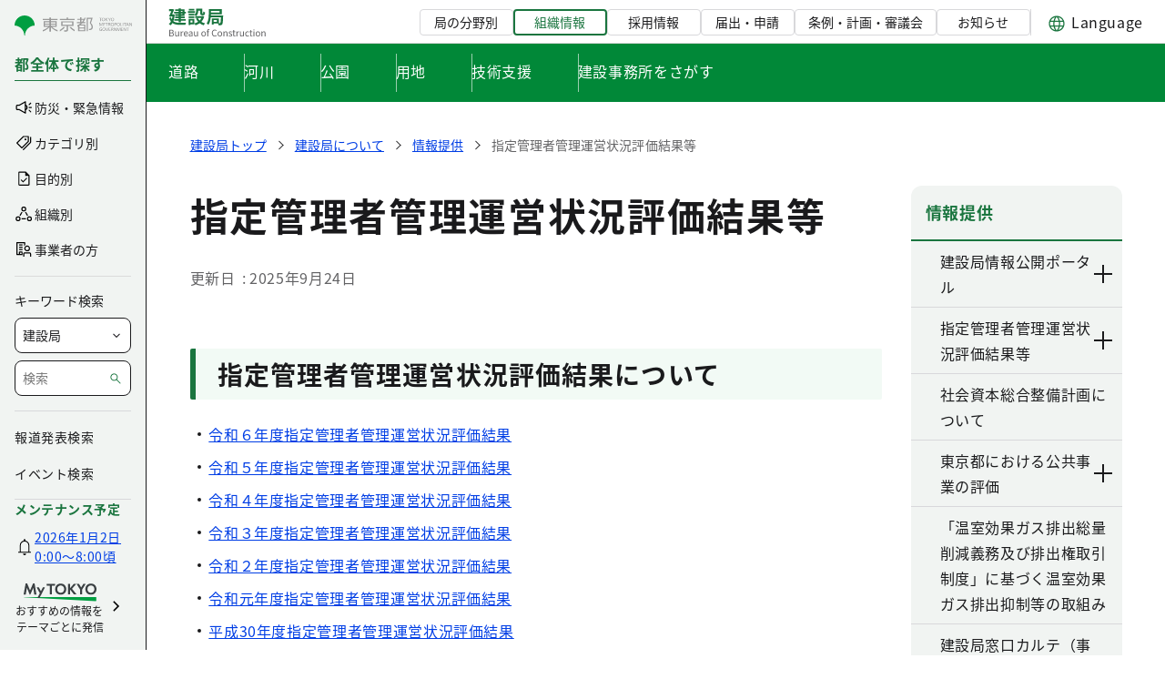

--- FILE ---
content_type: text/css;charset=UTF-8
request_url: https://www.kensetsu.metro.tokyo.lg.jp/o/layout-common-styles/main.css?plid=47454&segmentsExperienceId=41662992&t=1758702201887
body_size: 21
content:
.lfr-layout-structure-item-row {overflow: hidden;}.lfr-layout-structure-item-3151005a-2af7-5c75-d51d-dc24075a6ee6 {
display: none !important;
}
.lfr-layout-structure-item-24e555cb-fe85-a2a8-98dd-c0462cbf3f8b {
display: none !important;
}
.lfr-layout-structure-item-1c45336f-9281-cae0-8b51-09801a558160 {
display: none !important;
}


--- FILE ---
content_type: image/svg+xml
request_url: https://www.kensetsu.metro.tokyo.lg.jp/documents/d/kensetsu/logo_header_bureau-svg-2?download=true
body_size: 2702
content:
<svg width="108" height="34" viewBox="0 0 108 34" fill="none" xmlns="http://www.w3.org/2000/svg"><path d="M6.26 5.92h13.08v1.84H6.26V5.92zm1.16 5.36h10.56v1.74H7.42v-1.74zm-.88 2.66H18.9v1.88H6.54v-1.88zm4.78-11.78h2.32v15.28h-2.32V2.16zM7.62 3.3h10.2v7.1H7.52V8.58h7.96V5.1H7.62V3.3zM.66 3.12h4.22v2.1H.66v-2.1zm3.38 0h.3l.36-.1 1.64.46A65.76 65.76 0 015.3 6.04c-.387.92-.793 1.847-1.22 2.78-.413.92-.82 1.8-1.22 2.64L.7 10.9c.293-.627.6-1.28.92-1.96.333-.693.647-1.38.94-2.06.307-.693.587-1.34.84-1.94a106 106 0 00.64-1.58v-.24zM2.68 8.78H5.6v2.1H2.62l.06-2.1zm1.98 0h.44l.42-.06 1.4.32c-.253 3.013-.767 5.493-1.54 7.44s-1.807 3.407-3.1 4.38a10.159 10.159 0 00-1.2-1.18 3.863 3.863 0 00-.6-.42c1.24-.867 2.2-2.12 2.88-3.76.68-1.653 1.113-3.753 1.3-6.3v-.42zM2.8 12c.4 1.307.927 2.36 1.58 3.16.653.787 1.407 1.387 2.26 1.8a9.765 9.765 0 002.84.84c1.04.147 2.153.22 3.34.22h4.08c.547-.013 1.053-.02 1.52-.02.48-.013.867-.027 1.16-.04-.133.173-.26.4-.38.68s-.227.567-.32.86a92.84 92.84 0 00-.24.8h-5.88c-1.453 0-2.787-.1-4-.3-1.213-.187-2.313-.547-3.3-1.08-.987-.547-1.86-1.32-2.62-2.32-.747-1.013-1.387-2.327-1.92-3.94L2.8 12zm27.7-9.42h2.26v2.44c0 .627-.067 1.287-.2 1.98-.12.68-.36 1.34-.72 1.98-.36.64-.887 1.207-1.58 1.7a4.718 4.718 0 00-.52-.52 7.287 7.287 0 00-.68-.6 5.764 5.764 0 00-.6-.42c.613-.413 1.06-.853 1.34-1.32.293-.467.48-.947.56-1.44.093-.493.14-.96.14-1.4v-2.4zm4.48 0h2.26v4.5c0 .267.013.433.04.5.04.067.113.1.22.1h.5c.08 0 .147-.04.2-.12.053-.093.093-.28.12-.56.027-.293.047-.733.06-1.32.213.187.513.36.9.52.4.147.747.26 1.04.34-.067.827-.18 1.473-.34 1.94-.16.467-.38.793-.66.98-.267.173-.62.26-1.06.26h-1.18c-.533 0-.953-.08-1.26-.24-.307-.16-.527-.427-.66-.8-.12-.387-.18-.913-.18-1.58V2.58zm-2.58 10.2c.68 1.427 1.707 2.66 3.08 3.7 1.373 1.027 3 1.767 4.88 2.22-.173.16-.36.36-.56.6-.2.253-.387.507-.56.76-.173.267-.32.507-.44.72-1.987-.6-3.693-1.52-5.12-2.76-1.413-1.253-2.547-2.773-3.4-4.56l2.12-.68zm4.46-2.14h.46l.42-.1 1.56.58c-.347 1.347-.82 2.54-1.42 3.58a12.133 12.133 0 01-2.1 2.72 12.362 12.362 0 01-2.74 2c-1.013.547-2.1 1-3.26 1.36a5.612 5.612 0 00-.34-.72 11.978 11.978 0 00-.48-.76 5.748 5.748 0 00-.46-.64 14.65 14.65 0 002.9-1.04c.907-.453 1.72-1 2.44-1.64a9.31 9.31 0 001.86-2.22c.52-.84.907-1.76 1.16-2.76v-.36zm-7.34 0h8.28v2.14h-8.28v-2.14zm1.88-8.06h4.82v2.1H31.4v-2.1zm-9.04 5.56h6.2v1.82h-6.2V8.14zm.08-5.5h6.08v1.8h-6.08v-1.8zm-.08 8.24h6.2v1.8h-6.2v-1.8zm-.96-5.56h7.86v1.9H21.4v-1.9zm2.06 8.32h5.06v6.1h-5.06v-1.9h3v-2.3h-3v-1.9zm-1.16 0h2.04v6.88H22.3v-6.88zm23.54-10.7H58.7V8.7H45.84V6.68H56.3V4.96H45.84V2.94zm-1.44 0h2.38v4.92c0 .867-.04 1.84-.12 2.92-.067 1.08-.2 2.187-.4 3.32a19.63 19.63 0 01-.84 3.3 11.752 11.752 0 01-1.48 2.88 4.42 4.42 0 00-.56-.54c-.24-.2-.487-.393-.74-.58a3.032 3.032 0 00-.64-.4c.56-.787 1-1.64 1.32-2.56.32-.933.56-1.887.72-2.86.16-.987.26-1.947.3-2.88.04-.947.06-1.82.06-2.62v-4.9zm1.5 7.02h12.62v2.1H45.9v-2.1zm3 3.28h6.66v5.56H48.9v-1.88h4.44v-1.8H48.9v-1.88zm-1.26 0h2.2V20h-2.2v-6.76zm10.12-3.28h2.42l-.02.18v.42c0 .16-.007.287-.02.38-.04 1.467-.093 2.72-.16 3.76a42.227 42.227 0 01-.2 2.58c-.08.693-.173 1.24-.28 1.64-.093.4-.213.693-.36.88-.227.307-.46.513-.7.62-.24.12-.52.207-.84.26-.293.04-.66.067-1.1.08-.44.013-.907.013-1.4 0a5.043 5.043 0 00-.2-1.16 4.87 4.87 0 00-.46-1.1c.4.04.767.067 1.1.08.347.013.613.013.8 0 .16.013.287 0 .38-.04a.99.99 0 00.3-.24c.133-.16.24-.513.32-1.06.093-.547.173-1.373.24-2.48s.127-2.567.18-4.38v-.42z" fill="#1A753F"/><path d="M1 33v-7.33h2.17c1.49 0 2.52.51 2.52 1.8 0 .72-.38 1.36-1.07 1.59v.04c.88.17 1.49.76 1.49 1.76 0 1.43-1.14 2.14-2.77 2.14H1zm.93-4.21h1.08c1.26 0 1.77-.46 1.77-1.21 0-.86-.58-1.18-1.72-1.18H1.93v2.39zm0 3.48h1.28c1.25 0 2-.45 2-1.44 0-.91-.72-1.33-2-1.33H1.93v2.77zm7.142.87c-1.14 0-1.66-.74-1.66-2.13v-3.44h.91v3.33c0 1.01.31 1.44 1.03 1.44.55 0 .95-.27 1.46-.91v-3.86h.91V33h-.75l-.08-.85h-.02c-.51.59-1.05.99-1.8.99zm4.495-.14v-5.43h.74l.09.99h.03c.37-.69.93-1.12 1.54-1.12.24 0 .4.03.58.11l-.17.8c-.19-.06-.31-.09-.53-.09-.45 0-1.01.33-1.37 1.26V33h-.91zm5.93.14c-1.45 0-2.6-1.06-2.6-2.84 0-1.77 1.19-2.86 2.44-2.86 1.38 0 2.16.99 2.16 2.55 0 .19-.01.38-.04.52h-3.66c.07 1.15.77 1.9 1.81 1.9.52 0 .95-.17 1.35-.44l.33.61c-.48.31-1.05.56-1.79.56zm-1.71-3.29h2.91c0-1.09-.49-1.68-1.35-1.68-.76 0-1.44.61-1.56 1.68zm6.121 3.29c-.91 0-1.59-.57-1.59-1.55 0-1.18 1.02-1.77 3.33-2.03 0-.7-.22-1.37-1.11-1.37-.64 0-1.21.3-1.63.59l-.36-.64c.5-.32 1.26-.7 2.13-.7 1.33 0 1.89.88 1.89 2.23V33h-.75l-.08-.64h-.04c-.51.43-1.12.78-1.79.78zm.25-.74c.53 0 .97-.25 1.49-.72v-1.51c-1.83.21-2.44.66-2.44 1.36 0 .62.42.87.95.87zm5.715.74c-1.14 0-1.66-.74-1.66-2.13v-3.44h.91v3.33c0 1.01.31 1.44 1.03 1.44.55 0 .95-.27 1.46-.91v-3.86h.91V33h-.75l-.08-.85h-.02c-.51.59-1.05.99-1.8.99zm8.84 0c-1.34 0-2.52-1.05-2.52-2.84 0-1.82 1.18-2.86 2.52-2.86 1.33 0 2.51 1.04 2.51 2.86 0 1.79-1.18 2.84-2.51 2.84zm0-.76c.94 0 1.57-.84 1.57-2.08 0-1.26-.63-2.1-1.57-2.1-.95 0-1.58.84-1.58 2.1 0 1.24.63 2.08 1.58 2.08zm4.046.62v-6.3c0-1.09.51-1.79 1.59-1.79.33 0 .65.08.9.18l-.19.7c-.21-.09-.42-.14-.62-.14-.52 0-.77.36-.77 1.07V33h-.91zm-.74-4.69v-.68l.79-.06h2.02v.74h-2.81zm8.939 4.83c-1.83 0-3.19-1.42-3.19-3.8 0-2.36 1.39-3.8 3.25-3.8.89 0 1.58.43 2.01.9l-.51.6c-.38-.41-.87-.69-1.49-.69-1.39 0-2.31 1.14-2.31 2.97 0 1.85.88 3 2.28 3 .69 0 1.23-.3 1.7-.82l.5.58c-.58.68-1.29 1.06-2.24 1.06zm5.636 0c-1.34 0-2.52-1.05-2.52-2.84 0-1.82 1.18-2.86 2.52-2.86 1.33 0 2.51 1.04 2.51 2.86 0 1.79-1.18 2.84-2.51 2.84zm0-.76c.94 0 1.57-.84 1.57-2.08 0-1.26-.63-2.1-1.57-2.1-.95 0-1.58.84-1.58 2.1 0 1.24.63 2.08 1.58 2.08zm3.955.62v-5.43h.74l.09.79h.03c.51-.51 1.07-.92 1.82-.92 1.14 0 1.66.74 1.66 2.12V33h-.92v-3.32c0-1.02-.31-1.45-1.03-1.45-.55 0-.94.29-1.48.83V33h-.91zm7.523.14c-.77 0-1.52-.33-2.03-.75l.45-.61c.47.38.95.65 1.6.65.72 0 1.08-.38 1.08-.86 0-.55-.65-.8-1.25-1.02-.75-.29-1.58-.65-1.58-1.58 0-.86.69-1.53 1.87-1.53.67 0 1.27.27 1.69.61l-.44.58c-.37-.27-.76-.48-1.24-.48-.69 0-1 .36-1 .78 0 .52.55.72 1.17.94.79.3 1.65.62 1.65 1.65 0 .89-.69 1.62-1.97 1.62zm4.704 0c-1.16 0-1.54-.73-1.54-1.81v-3.02h-.81v-.68l.85-.06.1-1.53h.77v1.53h1.47v.74h-1.47v3.04c0 .66.21 1.05.84 1.05.19 0 .44-.08.61-.15l.18.68c-.3.11-.66.21-1 .21zm2.07-.14v-5.43h.74l.09.99h.03c.37-.69.93-1.12 1.54-1.12.24 0 .4.03.58.11l-.17.8c-.19-.06-.31-.09-.53-.09-.45 0-1.01.33-1.37 1.26V33h-.91zm5.457.14c-1.14 0-1.66-.74-1.66-2.13v-3.44h.91v3.33c0 1.01.31 1.44 1.03 1.44.55 0 .95-.27 1.46-.91v-3.86h.91V33h-.75l-.08-.85h-.02c-.51.59-1.05.99-1.8.99zm6.624 0c-1.44 0-2.54-1.05-2.54-2.84 0-1.82 1.22-2.86 2.61-2.86.71 0 1.21.29 1.59.64l-.46.6c-.32-.29-.66-.48-1.08-.48-1 0-1.72.84-1.72 2.1 0 1.24.69 2.08 1.69 2.08.49 0 .94-.24 1.28-.54l.39.61c-.48.43-1.11.69-1.76.69zm4.53 0c-1.16 0-1.54-.73-1.54-1.81v-3.02h-.81v-.68l.85-.06.1-1.53h.77v1.53h1.47v.74h-1.47v3.04c0 .66.21 1.05.84 1.05.19 0 .44-.08.61-.15l.18.68c-.3.11-.66.21-1 .21zm2.07-.14v-5.43h.91V33h-.91zm.46-6.55c-.36 0-.61-.23-.61-.61 0-.35.25-.58.61-.58.35 0 .61.23.61.58 0 .38-.26.61-.61.61zm4.404 6.69c-1.34 0-2.52-1.05-2.52-2.84 0-1.82 1.18-2.86 2.52-2.86 1.33 0 2.51 1.04 2.51 2.86 0 1.79-1.18 2.84-2.51 2.84zm0-.76c.94 0 1.57-.84 1.57-2.08 0-1.26-.63-2.1-1.57-2.1-.95 0-1.58.84-1.58 2.1 0 1.24.63 2.08 1.58 2.08zm3.955.62v-5.43h.74l.09.79h.03c.51-.51 1.07-.92 1.82-.92 1.14 0 1.66.74 1.66 2.12V33h-.92v-3.32c0-1.02-.31-1.45-1.03-1.45-.55 0-.94.29-1.48.83V33h-.91z" fill="#626264"/></svg>

--- FILE ---
content_type: image/svg+xml
request_url: https://www.kensetsu.metro.tokyo.lg.jp/documents/d/global/img_ch_sports-svg-1?download=true
body_size: 7574
content:
<svg width="60" height="60" viewBox="0 0 60 60" fill="none" xmlns="http://www.w3.org/2000/svg"><g clip-path="url(#clip0_339_76419)"><g clip-path="url(#clip1_339_76419)"><path d="M14.894 53.46L6.4 60.26h9.08l4.76-3.653-5.346-3.147z" fill="#FFEED7"/><path d="M24.9 55.673c-3.106-2.08-7.5-5.24-9.213-7.566l-2.82 3.393 9.6 5.647c.934-.514 1.734-1 2.434-1.474zm3.001-13a.342.342 0 01-.206-.133c-4.233.807-10.467-.573-12-1.967l-.154-.153c-.26 1.2-.673 3.907.154 6.353 1.02 3.02 11.267 9.467 12.72 10.367.927-.56 5.467-3.5 6.48-7.753l-4.9-4.66a.336.336 0 01-.014-.474.336.336 0 01.474-.013l2.44 2.32a12.36 12.36 0 00.786-2.76l-5.773-1.133-.007.006z" fill="#fff"/><path d="M34.568 51.98c-.973 1.747-2.38 3.153-3.593 4.147 1.533 1.333 2.66 2.993 3.333 4.133h6.46c-1.307-3.827-4.12-6.627-6.207-8.28h.007z" fill="#FFEED7"/><path d="M52.627 46.153c.307.24.667.407 1.067.494a5.64 5.64 0 00-.64-2.26 5.964 5.964 0 01-.427 1.76v.006zM51 42.2c.207.44.307.927.4 1.427.06.32.12.653.22.986.113.394.287.734.507 1.02A5.108 5.108 0 0052.4 43.4a5.584 5.584 0 00-1.393-1.2H51zm-2.973 10.54c.853 0 1.66-.193 2.386-.533-.246-.607-.18-1.26-.106-1.907.053-.467.093-.893.02-1.267-1.627 1.234-3.727 1.94-5.72 1.94-.24 0-.48-.013-.72-.033a5.665 5.665 0 004.146 1.8h-.006z" fill="#5CAD5C"/><path d="M50.034 48.4a1.418 1.418 0 00-.173-.173c-.7-.594-1.887-.48-2.847-.387-.153.013-.307.033-.447.04-1.433.113-2.86-.16-4.233-.82 0 1.147.353 2.22.94 3.113 2.247.42 4.873-.28 6.76-1.78v.007zm2.307-1.64c-.14.26-.307.507-.493.747.533.92.833 1.846.893 2.713a5.631 5.631 0 00.96-2.9c-.5-.087-.96-.28-1.36-.567v.007zm-.948 1.3c-.153.167-.32.34-.493.5l-.013.013c.206.58.14 1.22.08 1.8-.06.547-.107 1.067.046 1.507.374-.233.727-.5 1.034-.813.146-.907-.087-1.947-.654-3.007zm-.552-1.973c.227.273.433.546.62.82a6.36 6.36 0 00.36-.594 3.633 3.633 0 01-.847-1.513c-.106-.367-.166-.713-.233-1.047-.193-1.033-.34-1.786-1.453-2.253a5.679 5.679 0 00-1.267-.147c-.173 0-.347.014-.513.027-.187.267-.487.44-.834.44h-.233l-.62-.02c-.433.18-.833.42-1.2.693 2.173.247 4.513 1.587 6.22 3.594z" fill="#5CAD5C"/><path d="M46.513 47.22l.44-.04c1.08-.107 2.427-.24 3.34.54.093.08.18.167.253.26a7.34 7.34 0 00.487-.513 8.84 8.84 0 00-.7-.947c-1.773-2.087-4.26-3.407-6.427-3.393a5.726 5.726 0 00-1.533 3.22c1.347.693 2.74.986 4.133.873h.007z" fill="#5CAD5C"/><path d="M53.014 43.12s-.02-.02-.027-.033a6.41 6.41 0 00-3.466-2.214h-.014a6.331 6.331 0 00-1.48-.18c-.113 0-.22.014-.326.014-.034-.334-.247-.707-.767-.914-.513-.206-.8-.213-1.193-.226l-.267-.014c-.28-.013-.327-.066-.327-.066s-.033-.067.02-.26c.08-.14.594-.4 1.974.02.56.173 1 .34 1.353.473.187.073.36.133.52.187.173.266.4.493.667.64.24.133.486.2.74.2.126 0 .26-.02.386-.054a.73.73 0 00.5-.433c.114-.28.06-.627-.033-.92.033-.047.067-.08.1-.14.32-.567.26-1.5-1.813-2.733l-.094-.054c-1.173-.7-2.633-1.566-4.04-1.62-.866-.033-1.486.134-1.96.327a294.82 294.82 0 00-3.673-.487c.22-.14.447-.286.68-.44 1.533-.98 2.553-3.286 2.587-5.88 0-.42-.02-.833-.067-1.24l1.187-1.006a5.58 5.58 0 001.446.253c3.267.167 6.054-2.353 6.214-5.613a5.894 5.894 0 00-1.454-4.187 5.857 5.857 0 00-4.16-2.027 6.003 6.003 0 00-1.473.114c-.853-1.107-2.76-3.147-5.073-2.947-1.274.107-2.06.86-2.754 1.527-1.02.973-1.9 1.82-4.213.693a.324.324 0 00-.36.047c-.1.086-.14.226-.1.353.02.06 1.56 4.76 7.087 4.76.266 0 .546-.013.833-.033-.087.353-.147.72-.167 1.1-.013.226 0 .466.02.74-.12.053-.24.126-.346.206-1.447-1.1-3.287-1.753-5.487-1.946-1.08-1.08-12.82-12.32-23.813-2.6-.6.106-1.42.253-2.414 1.013a7.055 7.055 0 00-2.2 2.967c-.22.58-.266 1.146-.146 1.64.073.293.246.42.386.52l.087.066a.414.414 0 01.12.167c.047.08.08.18.12.273.12.307.273.694.68.84.207.074.38.04.493.014h.034c.06.22.206.56.566.693.48.18.854.087 1.1.02.014 0 .027 0 .04-.007.12.174.314.407.567.527.22.107.487.147.753.147.54 0 1.12-.16 1.46-.294.64-.253 1.1-.7 1.327-1.306.587-.074.96-.494 1.113-1.24.18-.887.014-1.594-.14-1.987 1.22-.787 6.934-4.047 11.88.1a14.75 14.75 0 00-2.026 1.293c-6.447 4.834-9.127 14.234-9.294 14.82-.106.24-.653 1.614.134 2.96-.2.727-1.014 4.12.046 7.247.06.167.147.347.247.533l-3.2 3.854a.357.357 0 00-.073.273c.02.093.073.18.16.233l2.086 1.227-8.953 7.16h1.067l8.493-6.8 5.347 3.147-4.76 3.653h1.093l4.287-3.293 1.433.846a.317.317 0 00.167.047.355.355 0 00.16-.04 30.367 30.367 0 002.88-1.753c1.493.986 2.586 1.653 2.726 1.746a.324.324 0 00.174.047.335.335 0 00.16-.04c.086-.047.86-.493 1.873-1.267 1.353 1.16 2.4 2.614 3.08 3.707h.787c-.674-1.14-1.807-2.8-3.334-4.133 1.207-.994 2.614-2.4 3.594-4.147 2.086 1.653 4.893 4.46 6.206 8.28h.707c-1.347-4.147-4.393-7.153-6.6-8.887.307-.64.553-1.313.707-2.033a.34.34 0 00-.094-.313l-2.073-1.967c.813-1.893.947-3.307.96-3.48.193-1.293.42-2.347.687-3.24l7.22.347c.26.253.64.58 1.08.766.32.134.74.214 1.206.267a6.4 6.4 0 00-1.02.82l-.026.027a6.34 6.34 0 00-1.814 3.813.318.318 0 00-.013.247c-.007.14-.02.273-.02.413 0 1.34.42 2.58 1.127 3.607.006.013.02.026.033.04a6.367 6.367 0 005.2 2.713c1.093 0 2.12-.273 3.013-.76.567-.307 1.08-.7 1.527-1.153a.284.284 0 00.073-.08 6.307 6.307 0 001.74-4.327v-.027a6.32 6.32 0 00-1.366-3.926l-.007-.007zm-10.547-3.207a.33.33 0 00-.466-.053.361.361 0 00-.1.147l-6.627-.32c.753-2.087 1.853-3.207 3.667-4.467 1.306.16 2.573.327 3.566.46a.37.37 0 00.007.253c.073.167.273.24.44.167a4.9 4.9 0 01.26-.12c.52-.253 1.113-.533 2.18-.5 1.24.04 2.62.867 3.72 1.527l.093.06c1.22.726 1.807 1.413 1.574 1.833-.06.1-.12.167-.174.173-.013 0-.033 0-.046-.006 0-.12-.02-.26-.094-.427-.306-.7-1.28-1.32-2.886-1.84a.334.334 0 00-.207.633c2.24.727 2.58 1.46 2.52 1.7-.187.334-.227.347-1.167-.013a17.03 17.03 0 00-1.4-.487c-2.293-.7-2.74.24-2.793.38-.067.24-.14.6.06.88s.553.334.833.347l.274.013c.36.014.56.02.966.18.26.1.38.267.347.46-.027.14-.153.307-.36.28h-.213c-1.047-.026-2.24-.053-2.84-.306-.614-.26-1.147-.927-1.154-.934l.02-.02zm-12.02 4.334a.336.336 0 00-.473.013.336.336 0 00.013.473l4.9 4.66c-1.013 4.254-5.553 7.194-6.48 7.754-1.453-.9-11.7-7.347-12.72-10.367-.826-2.447-.413-5.153-.153-6.353.053.053.1.106.153.153 1.54 1.393 7.767 2.773 12 1.967.047.066.12.113.207.133l5.773 1.133c-.066.474-.266 1.487-.786 2.76l-2.44-2.32.006-.006zM12.867 51.5l2.82-3.393c1.714 2.326 6.107 5.486 9.214 7.566-.7.474-1.5.967-2.434 1.474l-9.6-5.647zm20.894-8.353l-4.74-.934.313-.146c.193-.08.373-.167.547-.26.16-.087.22-.28.14-.447a.337.337 0 00-.44-.153l-.554.26c-3.94 1.606-11.466-.1-12.893-1.394-1.46-1.326-.68-2.966-.64-3.04.007-.02.02-.04.027-.06.026-.093 2.58-9.513 8.913-14.38.213.074.413.127.613.187.154.047.307.1.454.14.233.06.453.107.68.153.133.027.266.067.393.087.267.047.527.073.773.1.174.02.347.027.514.033.2.007.406.02.6.014.14 0 .266-.02.4-.034.146-.013.293-.02.433-.033.133-.02.26-.047.387-.073.126-.027.253-.047.373-.074a4.22 4.22 0 00.353-.106 4.85 4.85 0 00.66-.24c.1-.047.207-.087.3-.134.1-.053.194-.106.287-.16.093-.053.187-.1.273-.16.087-.06.174-.113.254-.173.08-.06.166-.12.24-.18.08-.06.153-.127.226-.187.074-.066.147-.126.214-.193.066-.067.133-.127.193-.193a5.353 5.353 0 00.36-.394c.06-.066.113-.14.167-.206.046-.06.093-.12.14-.187l.14-.2c.04-.06.08-.12.113-.173.04-.067.08-.127.113-.194a2.1 2.1 0 00.094-.166.273.273 0 00.033-.06c2.007.193 3.673.786 4.993 1.766a1.919 1.919 0 00-.293.894c-.027.5.147.973.48 1.346.133.147.287.26.453.354-.026.04-.046.08-.073.12-.02.033-.04.073-.067.106a4.804 4.804 0 01-.14.194l-.053.073c-.067.087-.14.18-.22.267-.127.146-.28.3-.44.46-.72.713-1.807 1.8-.793 3.013.133.16.286.293.453.413.053.04.12.067.173.1.12.074.24.14.367.194.073.033.147.053.227.08a3.53 3.53 0 001.02.173c.053 0 .1.013.146.013.04 0 .08 0 .12-.006.067 0 .134 0 .207-.014.113-.006.233-.02.347-.04.066-.013.133-.02.193-.033a6.78 6.78 0 00.353-.087 1.32 1.32 0 00.16-.046c.167-.054.32-.12.474-.194.02-.006.033-.02.053-.026-.167 2.1-1.04 3.953-2.253 4.733-1.3.827-2.32 1.533-3.147 2.287l2.48-3.587-1.127-.78-1.64.027-.833 1.206h1.507l-4.034 5.847 1.2.827.274-.394c-.427 1.067-.747 2.367-1.02 4.067v.007zM13.62 20.62s.406.747.193 1.807c-.073.353-.187.54-.32.626.013-.193 0-.406-.047-.613-.04-.16-.173-.407-.813-.673.047-.16.107-.32.193-.454a.334.334 0 00-.1-.46.334.334 0 00-.46.1c-.493.774-.413 1.92-.406 1.967.013.173.16.307.333.307h.027a.331.331 0 00.306-.36 4.494 4.494 0 010-.427c.187.087.267.153.274.153.046.207.04.5-.02.814v.013s0 .013-.007.02c-.12.467-.467.84-.987 1.047-.546.213-1.326.333-1.686.166-.16-.073-.32-.326-.38-.433-.08-.153-.274-.62-.18-.953a.335.335 0 10-.647-.18c-.107.366-.027.753.067 1.04a.995.995 0 01-.62-.02c-.094-.034-.16-.234-.174-.327 0-.007-.006-.013-.006-.02 0-.02 0-.047-.014-.067-.12-.28-.233-.793-.106-.993a.33.33 0 00-.107-.46.33.33 0 00-.46.107c-.193.306-.173.72-.107 1.053-.073.013-.1.02-.126.013-.114-.04-.187-.206-.28-.453a3.118 3.118 0 00-.12-.273c-.02-.247 0-.527.046-.58a.337.337 0 00.134-.454.338.338 0 00-.454-.133.698.698 0 00-.306.393c-.074-.426.026-.853.133-1.14a6.33 6.33 0 011.98-2.673c.88-.673 1.56-.793 2.153-.893l.06-.014c.06-.013.12-.04.167-.08 4.613-4.12 9.88-4.946 15.653-2.466 3.767 1.62 6.534 4.2 7.227 4.88-.98 1.8-3.327 4.24-8.533 2.613a14.222 14.222 0 011.84-1.073c.1-.047.166-.14.18-.254a.328.328 0 00-.107-.293c-5.92-5.447-13.007-.533-13.307-.32a.325.325 0 00-.14.247c0 .066.014.14.047.2l.007-.027zm27.24.733a.43.43 0 00.16-.033l.026.053a6.9 6.9 0 00.647.034c.313 0 .647-.02.98-.06 1.133-.134 2.313-.52 3.52-1.154 2.393-1.253 3.32-2.26 3.927-2.933a5.189 5.189 0 011.053 3.427 5.259 5.259 0 01-6.96 4.7.341.341 0 00-.327.06l-1.746 1.48a.33.33 0 00-.04.466c.066.08.16.12.253.12h.013c.014.2.027.407.027.614a6.74 6.74 0 01-.387.213c-1.026.52-2.686.493-3.42-.387-.58-.693-.1-1.26.754-2.113.173-.173.34-.333.473-.493.253-.294.493-.607.687-.967.066.013.133.027.2.033l1.64.08h.02a.33.33 0 00.02-.66l-1.64-.08a1.162 1.162 0 01-.827-.393 1.188 1.188 0 01-.307-.867c.02-.32.154-.613.394-.826.24-.214.54-.327.866-.307l-.006-.007zm9.826 18.66s-.013.034-.066.047a.807.807 0 01-.62-.087c-.014 0-.02-.013-.034-.02.12-.053.24-.14.347-.273.08.027.173.047.273.047.027 0 .054 0 .087-.007.027.12.04.227.013.293zm-4.246 1.8h.234c.34 0 .647-.173.833-.44.167-.013.34-.026.514-.026.433 0 .86.053 1.266.146 1.114.467 1.26 1.214 1.454 2.254.06.333.126.68.233 1.046.167.594.467 1.107.847 1.514a7.397 7.397 0 01-.36.593 11.568 11.568 0 00-.62-.82c-1.707-2.007-4.047-3.347-6.22-3.593a5.66 5.66 0 011.2-.694c.206 0 .413.014.62.014v.006zm6.3 8.414c-.06-.867-.36-1.794-.894-2.714.18-.24.347-.493.494-.746.4.28.86.473 1.36.566a5.674 5.674 0 01-.96 2.9v-.006zm-1.734 1.66c-.153-.44-.106-.96-.046-1.507.066-.587.126-1.22-.08-1.8l.013-.013c.173-.16.34-.327.493-.5.567 1.06.8 2.1.654 3.006-.314.314-.66.58-1.034.814zm-7.1-8.76c2.16-.007 4.654 1.306 6.427 3.393.267.313.493.627.7.947a7.34 7.34 0 01-.487.513 2.305 2.305 0 00-.253-.26c-.913-.78-2.26-.647-3.34-.54l-.44.04c-1.4.113-2.787-.187-4.133-.873a5.64 5.64 0 011.533-3.22h-.007zm8.72 3.033a5.96 5.96 0 00.427-1.76c.36.68.58 1.447.64 2.26-.4-.087-.76-.26-1.067-.493v-.007zm-.24-2.753c.08.84-.04 1.586-.273 2.233a3.18 3.18 0 01-.507-1.02 12.1 12.1 0 01-.22-.987c-.093-.5-.193-.986-.4-1.426.527.326 1 .726 1.394 1.2h.006zm-5.826 4.48c.14-.014.293-.027.446-.04.954-.094 2.147-.214 2.847.386.067.054.12.114.173.174-1.886 1.493-4.513 2.2-6.76 1.78a5.6 5.6 0 01-.94-3.114c1.38.654 2.8.934 4.234.82v-.006zm-1.967 3.086c1.993 0 4.1-.706 5.72-1.94.073.38.027.807-.02 1.267-.073.64-.14 1.3.107 1.907a5.613 5.613 0 01-2.387.533 5.676 5.676 0 01-4.147-1.8c.24.02.48.033.72.033h.007z" fill="#000"/><path d="M50.321 39.68a.924.924 0 01-.346.273c.013 0 .02.014.033.02.14.08.367.16.62.087.053-.013.06-.033.067-.047.026-.066.013-.173-.014-.293-.026 0-.053.007-.086.007-.1 0-.194-.02-.274-.047zm-3.859 1.467h.213c.207.033.333-.14.36-.274.04-.186-.087-.353-.347-.46-.406-.16-.606-.166-.966-.18l-.274-.013c-.286-.013-.64-.067-.833-.347-.2-.28-.133-.633-.06-.88.053-.14.493-1.08 2.793-.38.587.18 1.034.354 1.4.487.94.36.98.347 1.167.013.06-.233-.28-.973-2.52-1.7a.331.331 0 01-.213-.42.331.331 0 01.42-.213c1.606.52 2.58 1.14 2.886 1.84.074.167.094.307.094.427.02 0 .033.013.046.006.054-.013.114-.073.174-.173.233-.42-.354-1.107-1.574-1.833l-.093-.06c-1.107-.66-2.48-1.48-3.72-1.527-1.067-.033-1.653.247-2.18.5-.087.04-.173.087-.26.12a.335.335 0 01-.44-.167.305.305 0 01-.007-.253c-1-.133-2.26-.3-3.566-.46-1.814 1.26-2.914 2.387-3.667 4.467l6.627.32a.36.36 0 01.1-.147.33.33 0 01.466.053s.54.667 1.154.934c.6.253 1.793.28 2.84.306l-.02.014z" fill="#FFEED7"/><path d="M29.78 34.807c.64.44 1.354.28 1.88-.487l1.94-2.813c.527-.767.433-1.487-.206-1.934-.654-.446-1.36-.286-1.887.48l-1.94 2.814c-.527.766-.433 1.486.22 1.94h-.007z" fill="#fff"/><path d="M34.788 39.08l-.274.393-1.2-.826 4.034-5.84H35.84l.833-1.214 1.64-.026 1.127.78-2.48 3.586c.827-.753 1.853-1.46 3.147-2.286 1.213-.78 2.086-2.634 2.253-4.734-.02.007-.033.02-.053.027a3.34 3.34 0 01-.634.24 3.042 3.042 0 01-.353.087 2.39 2.39 0 01-.193.033c-.114.02-.227.033-.347.04-.067 0-.133.007-.207.013-.04 0-.08.007-.12.007-.053 0-.1-.013-.146-.013-.134 0-.267-.014-.394-.034l-.246-.04a3.982 3.982 0 01-.38-.1c-.074-.026-.154-.046-.227-.08a2.755 2.755 0 01-.367-.193 3.984 3.984 0 01-.173-.1 2.423 2.423 0 01-.453-.413c-1.014-1.214.073-2.3.793-3.014.16-.16.313-.313.44-.46a9.51 9.51 0 00.22-.266l.053-.074c.047-.066.1-.126.14-.193.02-.033.04-.067.067-.107a1.1 1.1 0 00.073-.12 1.769 1.769 0 01-.453-.353 1.847 1.847 0 01-.48-1.347 1.76 1.76 0 01.293-.893c-1.32-.98-2.986-1.58-4.993-1.767a.27.27 0 00-.033.06c-.027.054-.06.107-.094.167-.04.06-.073.127-.113.193l-.113.174-.14.2c-.047.06-.094.12-.14.186l-.167.207a4.29 4.29 0 01-.167.193c-.06.067-.126.134-.193.2-.06.067-.127.127-.193.194-.067.066-.14.126-.214.193-.073.06-.146.127-.226.187l-.24.18c-.087.06-.167.12-.254.173-.086.053-.18.107-.273.16-.093.053-.187.107-.287.16-.093.047-.2.093-.3.133a4.534 4.534 0 01-.66.24c-.12.034-.233.074-.353.107-.12.027-.247.053-.373.073a6.591 6.591 0 01-.387.074c-.14.02-.287.026-.433.033-.134.013-.26.027-.4.033-.194 0-.4 0-.6-.013-.167-.007-.334-.02-.514-.033-.253-.027-.506-.054-.773-.1-.127-.02-.267-.06-.393-.087-.22-.047-.447-.087-.68-.153-.147-.04-.307-.094-.454-.14-.206-.06-.4-.114-.613-.187-6.333 4.867-8.887 14.28-8.913 14.38 0 .02-.014.04-.027.06-.033.067-.82 1.713.64 3.04 1.427 1.293 8.953 3.007 12.893 1.393l.554-.26a.331.331 0 01.44.154c.08.16.02.36-.14.446a5.88 5.88 0 01-.547.26l-.313.147 4.74.933c.273-1.693.593-3 1.02-4.066v-.007zm-6.46-6.967l2.033-2.946c1.047-1.52 2.567-1.46 3.753-.64 1.187.82 1.78 2.22.734 3.733l-2.04 2.953c-1.02 1.48-2.56 1.454-3.754.634-1.186-.82-1.753-2.254-.733-3.734h.007z" fill="#fff"/><path d="M27.02 20.5c.08.073.12.187.107.293a.353.353 0 01-.18.254c-.633.313-1.253.673-1.84 1.073 5.207 1.627 7.553-.813 8.534-2.613-.687-.68-3.46-3.26-7.227-4.88-5.774-2.487-11.04-1.654-15.654 2.466a.388.388 0 01-.166.08l-.06.014c-.594.1-1.274.22-2.154.893-.853.653-1.593 1.653-1.98 2.673-.113.294-.213.72-.133 1.14a.72.72 0 01.307-.393.337.337 0 01.453.133.338.338 0 01-.133.454c-.04.053-.067.333-.047.58.047.093.08.186.12.273.1.247.167.413.28.453.027.007.053 0 .127-.013-.067-.333-.087-.74.106-1.053.1-.154.307-.2.46-.107.154.1.207.307.107.46-.127.2-.013.713.107.993.006.02.006.047.013.067 0 .007.007.013.007.02.013.093.08.293.173.327a.95.95 0 00.62.02c-.093-.287-.167-.674-.067-1.04a.338.338 0 01.414-.234c.18.054.28.234.233.414-.093.333.1.8.18.953.053.113.22.36.38.433.36.167 1.14.047 1.687-.166.52-.207.867-.574.986-1.047 0 0 0-.013.007-.02v-.013c.067-.307.073-.6.02-.814-.007 0-.093-.06-.273-.153-.014.18-.007.333 0 .427a.331.331 0 01-.307.36H12.2a.334.334 0 01-.333-.307c0-.047-.087-1.193.407-1.967.1-.153.307-.2.46-.1.153.1.2.307.1.46a1.63 1.63 0 00-.194.454c.64.273.774.513.814.673.046.2.053.42.046.613.134-.093.247-.273.32-.626.214-1.06-.18-1.78-.193-1.807a.337.337 0 01.093-.447c.3-.213 7.387-5.126 13.307.32l-.007.027z" fill="#FFEED7"/><path d="M49.108 21.82h.013a.358.358 0 00.287-.153c.066-.087.1-.2.106-.32a.55.55 0 00-.126-.394.314.314 0 00-.234-.113c-.22 0-.393.193-.413.473-.013.274.147.5.36.514l.007-.007z" fill="#000"/><path d="M39.6 22.487c-.013.32.094.626.307.866.214.24.507.38.827.394l1.64.08a.325.325 0 01.313.346.326.326 0 01-.333.314h-.02l-1.64-.08c-.067 0-.134-.02-.2-.034a5.15 5.15 0 01-.687.967c-.14.16-.3.32-.473.493-.854.854-1.334 1.42-.754 2.114.734.88 2.394.906 3.42.386.134-.066.26-.14.387-.213 0-.207-.013-.413-.026-.613h-.014a.328.328 0 01-.253-.12.329.329 0 01.04-.467l1.746-1.48a.338.338 0 01.327-.06 5.26 5.26 0 006.96-4.7 5.263 5.263 0 00-1.053-3.427c-.613.667-1.533 1.68-3.927 2.934-1.2.626-2.386 1.02-3.52 1.153-.34.04-.666.06-.98.06-.22 0-.44-.013-.646-.033l-.027-.054c-.047.02-.1.04-.16.034a1.179 1.179 0 00-.867.306c-.24.214-.38.507-.393.827l.006.007zm9.147-1.18c.014-.274.194-.474.413-.474.087 0 .174.047.234.114.087.1.133.24.127.393 0 .12-.047.233-.107.32a.358.358 0 01-.287.153h-.013c-.213-.013-.373-.233-.36-.513l-.007.007zm-2.153-.434a.347.347 0 01.3-.153c.087 0 .173.047.233.113.087.1.133.24.127.394 0 .12-.047.233-.107.32a.358.358 0 01-.286.153h-.014c-.213-.013-.373-.233-.36-.513 0-.12.047-.234.107-.32v.006z" fill="#FFEED7"/><path d="M46.847 21.707h.013a.358.358 0 00.287-.154c.067-.086.1-.2.107-.32a.55.55 0 00-.127-.393.314.314 0 00-.233-.113.373.373 0 00-.3.153c-.067.087-.1.2-.107.32-.013.273.147.5.36.513v-.006zm-17.786 14.14c1.187.82 2.727.846 3.754-.634l2.04-2.953c1.04-1.507.453-2.907-.734-3.733-1.187-.82-2.707-.88-3.753.64l-2.034 2.946c-1.02 1.48-.453 2.907.734 3.734h-.007zm.5-2.98l1.94-2.814c.527-.766 1.24-.933 1.887-.48.64.44.74 1.167.206 1.934l-1.94 2.813c-.526.767-1.24.933-1.88.487-.653-.447-.746-1.174-.22-1.94h.007z" fill="#000"/><path d="M35.915 8.007c.153.54 1.16 1.113 1.833 1.42-.326-.934-.84-1.954-1.28-2.087-.013 0-.04-.013-.073-.013-.06 0-.14.02-.253.126-.274.247-.267.427-.227.554z" fill="#fff"/><path d="M38.22 10.3h.053a.32.32 0 00.247-.113c.073-.087.1-.2.073-.314-.133-.473-.84-2.853-1.933-3.18-.233-.066-.587-.08-.96.254-.514.46-.514.933-.42 1.24.346 1.186 2.647 2.053 2.94 2.1v.013zm-1.747-2.953c.44.126.954 1.153 1.28 2.086-.68-.306-1.68-.886-1.833-1.42-.04-.126-.047-.306.227-.553.113-.1.193-.127.253-.127.033 0 .053.007.073.014z" fill="#000"/><path d="M32.601 10.753c-.806-.593-2.06-1.38-2.88-1.38-.093 0-.18.014-.26.034-.22.06-.366.206-.46.466-.12.334-.026.48.087.58.58.54 2.5.447 3.513.307v-.007z" fill="#fff"/><path d="M33.508 11.227a.336.336 0 00.066-.554c-.28-.24-2.793-2.313-4.28-1.913-.433.113-.746.42-.913.887-.187.52-.087.986.28 1.313.5.447 1.467.587 2.413.587 1.114 0 2.194-.194 2.44-.32h-.006zM29 9.873c.093-.26.24-.406.46-.466.08-.02.167-.034.26-.034.82 0 2.073.787 2.88 1.38-1.013.147-2.927.234-3.513-.306-.114-.1-.207-.254-.087-.58v.006z" fill="#000"/></g></g><defs><clipPath id="clip0_339_76419"><path fill="#fff" d="M0 0h60v60H0z"/></clipPath><clipPath id="clip1_339_76419"><path fill="#fff" transform="translate(5.334 6.667)" d="M0 0h49.047v53.593H0z"/></clipPath></defs></svg>

--- FILE ---
content_type: image/svg+xml
request_url: https://www.kensetsu.metro.tokyo.lg.jp/documents/d/global/metrotokyo_icon_chevron_down_01
body_size: 274
content:
<svg width="24" height="24" viewBox="0 0 24 24" fill="none" xmlns="http://www.w3.org/2000/svg">
<mask id="mask0_4802_83696" style="mask-type:alpha" maskUnits="userSpaceOnUse" x="0" y="0" width="24" height="24">
<rect width="24" height="24" fill="#D9D9D9"/>
</mask>
<g mask="url(#mask0_4802_83696)">
<path d="M12.0016 15.05L6.35156 9.37501L7.40156 8.32501L12.0016 12.925L16.6016 8.32501L17.6516 9.37501L12.0016 15.05Z" fill="#1C1B1F"/>
</g>
</svg>


--- FILE ---
content_type: text/javascript
request_url: https://www.kensetsu.metro.tokyo.lg.jp/combo/?browserId=chrome&minifierType=js&languageId=ja_JP&t=1765974023617&/o/js/resolved-module/frontend-js-web@5.0.62/liferay/util/address/get_countries.es.js&/o/js/resolved-module/frontend-js-web@5.0.62/liferay/util/address/get_regions.es.js&/o/js/resolved-module/frontend-js-web@5.0.62/liferay/util/get_crop_region.es.js&/o/js/resolved-module/frontend-js-web@5.0.62/liferay/util/get_geolocation.js&/o/js/resolved-module/frontend-js-web@5.0.62/liferay/util/get_lexicon_icon.js&/o/js/resolved-module/frontend-js-web@5.0.62/liferay/util/get_lexicon_icon_template.js&/o/js/resolved-module/frontend-js-web@5.0.62/liferay/util/get_portlet_id.js&/o/js/resolved-module/frontend-js-web@5.0.62/liferay/util/get_top.js&/o/js/resolved-module/frontend-js-web@5.0.62/liferay/util/get_opener.js&/o/js/resolved-module/frontend-js-web@5.0.62/liferay/util/get_window.js&/o/js/resolved-module/frontend-js-web@5.0.62/liferay/util/is_phone.js&/o/js/resolved-module/frontend-js-web@5.0.62/liferay/util/is_tablet.js&/o/js/resolved-module/frontend-js-web@5.0.62/liferay/util/get_selected_option_values.js&/o/js/resolved-module/frontend-js-web@5.0.62/liferay/util/memoize.js&/o/js/resolved-module/frontend-js-web@5.0.62/liferay/util/normalize_friendly_url.js&/o/js/resolved-module/frontend-js-web@5.0.62/liferay/util/open_window.js&/o/js/resolved-module/frontend-js-web@5.0.62/liferay/util/toggle_disabled.js&/o/js/resolved-module/frontend-js-web@5.0.62/liferay/util/remove_entity_selection.js&/o/js/resolved-module/frontend-js-web@5.0.62/liferay/util/show_caps_lock.js&/o/js/resolved-module/frontend-js-web@5.0.62/liferay/util/run_scripts_in_element.es.js&/o/js/resolved-module/frontend-js-web@5.0.62/liferay/util/select_folder.js&/o/js/resolved-module/frontend-js-web@5.0.62/liferay/util/sub.js&/o/js/resolved-module/frontend-js-web@5.0.62/liferay/util/toggle_boxes.js&/o/js/resolved-module/frontend-js-web@5.0.62/liferay/util/toggle_controls.js&/o/js/resolved-module/frontend-js-web@5.0.62/liferay/util/toggle_radio.js
body_size: 3048
content:
Liferay.Loader.define("frontend-js-web@5.0.62/liferay/util/address/get_countries.es",["module","exports","require"],(function(e,r,t){window;Object.defineProperty(r,"__esModule",{value:!0}),r.default=function(e){if("function"!=typeof e)throw new TypeError("Parameter callback must be a function");Liferay.Service("/country/get-company-countries",{active:!0,companyId:Liferay.ThemeDisplay.getCompanyId()},e)}}));

Liferay.Loader.define("frontend-js-web@5.0.62/liferay/util/address/get_regions.es",["module","exports","require"],(function(e,r,t){window;Object.defineProperty(r,"__esModule",{value:!0}),r.default=function(e,r){if("function"!=typeof e)throw new TypeError("Parameter callback must be a function");if("string"!=typeof r)throw new TypeError("Parameter selectKey must be a string");Liferay.Service("/region/get-regions",{active:!0,countryId:parseInt(r,10)},e)}}));

Liferay.Loader.define("frontend-js-web@5.0.62/liferay/util/get_crop_region.es",["module","exports","require","./is_object"],(function(e,t,a){var r;window;Object.defineProperty(t,"__esModule",{value:!0}),t.default=function(e,t){if(!(0,i.default)(e)||(0,i.default)(e)&&"IMG"!==e.tagName)throw new TypeError("Parameter imagePreview must be an image");if(!(0,i.default)(t))throw new TypeError("Parameter region must be an object");const a=e.naturalWidth/e.offsetWidth,r=e.naturalHeight/e.offsetHeight,o=t.height?t.height*r:e.naturalHeight,n=t.width?t.width*a:e.naturalWidth,u=t.x?Math.max(t.x*a,0):0,d=t.y?Math.max(t.y*r,0):0;return{height:o,width:n,x:u,y:d}};var i=(r=a("./is_object"))&&r.__esModule?r:{default:r}}));

Liferay.Loader.define("frontend-js-web@5.0.62/liferay/util/get_geolocation",["module","exports","require"],(function(e,o,t){window;Object.defineProperty(o,"__esModule",{value:!0}),o.default=function(e,o,t){e&&navigator.geolocation?navigator.geolocation.getCurrentPosition((o=>{e(o.coords.latitude,o.coords.longitude,o)}),o,t):o&&o()}}));

Liferay.Loader.define("frontend-js-web@5.0.62/liferay/util/get_lexicon_icon",["module","exports","require"],(function(t,e,n){window;Object.defineProperty(e,"__esModule",{value:!0}),e.default=function(t,e=""){if(!t)throw new TypeError("Parameter icon must be provided");const n=function(t,e){return'<svg\n\t\t\t\taria-hidden="true"\n\t\t\t\tclass="lexicon-icon lexicon-icon-'.concat(t," ").concat(e,'"\n\t\t\t\tfocusable="false"\n\t\t\t\trole="presentation"\n\t\t\t>\n\t\t\t\t<use href="').concat(Liferay.Icons.spritemap,"#").concat(t,'" />\n\t\t\t</svg>')}(t,e),o=document.createElement("div");return o.innerHTML=n,o.firstChild}}));

Liferay.Loader.define("frontend-js-web@5.0.62/liferay/util/get_lexicon_icon_template",["module","exports","require"],(function(e,n,o){window;Object.defineProperty(n,"__esModule",{value:!0}),n.default=function(e,n=""){return'<svg aria-hidden="true" class="lexicon-icon lexicon-icon-'.concat(e," ").concat(n,'" focusable="false" role="presentation">')+'<use href="'.concat(Liferay.Icons.spritemap,"#").concat(e,'" />')+"</svg>"}}));

Liferay.Loader.define("frontend-js-web@5.0.62/liferay/util/get_portlet_id",["module","exports","require"],(function(e,r,t){window;{Object.defineProperty(r,"__esModule",{value:!0}),r.default=function(r){return r.replace(e,"$1")};const e=/^(?:p_p_id)?_(.*)_.*$/}}));

Liferay.Loader.define("frontend-js-web@5.0.62/liferay/util/get_top",["module","exports","require"],(function(e,t,i){window;{Object.defineProperty(t,"__esModule",{value:!0}),t.default=function(){let t=i;if(!t){let r,n=window.parent;for(;n!==window;){try{if(void 0===n.location.href)break;r=n.themeDisplay}catch(e){break}if(!r||window.name===e)break;if(!r.isStatePopUp()||n===n.parent){t=n;break}n=n.parent}t||(t=window),i=t}return t};const e="simulationDeviceIframe";let i}}));

Liferay.Loader.define("frontend-js-web@5.0.62/liferay/util/get_opener",["module","exports","require","./get_top"],(function(e,t,n){var o;window;{Object.defineProperty(t,"__esModule",{value:!0}),t.default=function(){let t=e;if(!t){const n=(0,r.default)().Liferay.Util,o=window.name,d=n.Window.getById(o);d&&(t=d._opener,e=t)}return t||window.opener||window.parent};var r=(o=n("./get_top"))&&o.__esModule?o:{default:o};let e}}));

Liferay.Loader.define("frontend-js-web@5.0.62/liferay/util/get_window",["module","exports","require","./get_top"],(function(e,t,d){var o;window;Object.defineProperty(t,"__esModule",{value:!0}),t.default=function(e=window.name){return(0,i.default)().Liferay.Util.Window.getById(e)};var i=(o=d("./get_top"))&&o.__esModule?o:{default:o}}));

Liferay.Loader.define("frontend-js-web@5.0.62/liferay/util/is_phone",["module","exports","require","../breakpoints"],(function(e,n,r){var i;window;Object.defineProperty(n,"__esModule",{value:!0}),n.default=function(){return window.innerWidth<o.default.PHONE};var o=(i=r("../breakpoints"))&&i.__esModule?i:{default:i}}));

Liferay.Loader.define("frontend-js-web@5.0.62/liferay/util/is_tablet",["module","exports","require","../breakpoints"],(function(e,r,t){var i;window;Object.defineProperty(r,"__esModule",{value:!0}),r.default=function(){return window.innerWidth<n.default.TABLET};var n=(i=t("../breakpoints"))&&i.__esModule?i:{default:i}}));

Liferay.Loader.define("frontend-js-web@5.0.62/liferay/util/get_selected_option_values",["module","exports","require"],(function(e,r,t){window;Object.defineProperty(r,"__esModule",{value:!0}),r.default=function(e,r=","){return Array.from(e.getElementsByTagName("option")).reduce(((e,r)=>{const{value:t}=r;return t&&e.push(t),e}),[]).join(r)}}));

Liferay.Loader.define("frontend-js-web@5.0.62/liferay/util/memoize",["module","exports","require"],(function(e,t,n){window;Object.defineProperty(t,"__esModule",{value:!0}),t.default=function(e){if("function"!=typeof e)throw new TypeError("Parameter fn must be a function");const t=new Map,n=(...n)=>{let o;if(n.find((e=>"object"==typeof e))){const e=n.filter((e=>"object"==typeof e));o=e.map((e=>JSON.stringify(e))),n.length>1&&e.length<n.length&&n.forEach((e=>"object"!=typeof e&&o.push(e))),o=o.join(",")}else o=n.length>1?n.join(","):n[0];if(t.has(o))return t.get(o);{const r=e.apply(null,n);return t.set(o,r),r}};return n.getCache=()=>t,n}}));

Liferay.Loader.define("frontend-js-web@5.0.62/liferay/util/normalize_friendly_url",["module","exports","require"],(function(e,r,t){window;Object.defineProperty(r,"__esModule",{value:!0}),r.default=function(e){if("string"!=typeof e)throw new TypeError("parameter text must be a string");return e.replace(/[^a-z0-9_-]/gi,"-").replace(/^-+/,"").replace(/--+/,"-").toLowerCase()}}));

Liferay.Loader.define("frontend-js-web@5.0.62/liferay/util/open_window",["module","exports","require","./get_top"],(function(e,o,n){var i;window;Object.defineProperty(o,"__esModule",{value:!0}),o.default=function(e,o){const n=(0,d.default)();e.openingWindow=window,n.Liferay.Util._openWindowProvider(e,o)};var d=(i=n("./get_top"))&&i.__esModule?i:{default:i}}));

Liferay.Loader.define("frontend-js-web@5.0.62/liferay/util/toggle_disabled",["module","exports","require"],(function(e,d,o){window;Object.defineProperty(d,"__esModule",{value:!0}),d.default=function(e,d){"string"==typeof e?e=document.querySelectorAll(e):e._node?e=[e._node]:e._nodes?e=e._nodes:e.nodeType===Node.ELEMENT_NODE&&(e=[e]);e.forEach((e=>{e.disabled=d,d?e.classList.add("disabled"):e.classList.remove("disabled")}))}}));

Liferay.Loader.define("frontend-js-web@5.0.62/liferay/util/remove_entity_selection",["module","exports","require","./toggle_disabled"],(function(e,t,o){var n;window;Object.defineProperty(t,"__esModule",{value:!0}),t.default=function(e,t,o,n){const l=document.getElementById("".concat(n).concat(e));l&&(l.value=0);const a=document.getElementById("".concat(n).concat(t));a&&(a.value="");(0,d.default)(o,!0),Liferay.fire("entitySelectionRemoved")};var d=(n=o("./toggle_disabled"))&&n.__esModule?n:{default:n}}));

Liferay.Loader.define("frontend-js-web@5.0.62/liferay/util/show_caps_lock",["module","exports","require"],(function(e,t,o){window;Object.defineProperty(t,"__esModule",{value:!0}),t.default=function(e,t){const o=document.getElementById(t);o&&(o.style.display="none",e.getModifierState("CapsLock")&&(o.style.display=""))}}));

Liferay.Loader.define("frontend-js-web@5.0.62/liferay/util/run_scripts_in_element.es",["module","exports","require"],(function(e,t,n){window;{function o(e,t,n,r){const c=e[t],i=()=>{t<e.length-1?o(e,t+1,n,r):n&&setTimeout(n)};c&&(c.type&&"text/javascript"!==c.type&&"module"!==c.type&&"module-shim"!==c.type?i():(c.remove(),c.src?function(e,t,n){const{src:o,type:r}=e,c=document.createElement("script");c.src=o,c.type=r;const i=function(){c.remove(),t()};c.addEventListener("load",i,{once:!0}),c.addEventListener("error",i,{once:!0}),n?n(c):document.head.appendChild(c)}(c,i,r):function(e,t,n){const{text:o,type:r}=e,c=document.createElement("script");c.text=o,c.type=r,n?n(c):document.head.appendChild(c),c.remove(),t()}(c,i,r)))}Object.defineProperty(t,"__esModule",{value:!0}),t.default=function(e,t,n){const r=e.querySelectorAll("script");if(!r.length&&t)return void setTimeout(t);o(r,0,t,n)}}}));

Liferay.Loader.define("frontend-js-web@5.0.62/liferay/util/select_folder",["module","exports","require","./toggle_disabled"],(function(e,t,n){var o;window;Object.defineProperty(t,"__esModule",{value:!0}),t.default=function(e,t){const n=document.getElementById("".concat(t).concat(e.idString));n&&(n.value=e.idValue);const o=document.getElementById("".concat(t).concat(e.nameString));o&&(o.value=Liferay.Util.unescape(e.nameValue));const a=document.getElementById("".concat(t,"removeFolderButton"));a&&(0,d.default)(a,!1)};var d=(o=n("./toggle_disabled"))&&o.__esModule?o:{default:o}}));

Liferay.Loader.define("frontend-js-web@5.0.62/liferay/util/sub",["module","exports","require"],(function(e,o,t){window;{Object.defineProperty(o,"__esModule",{value:!0}),o.default=function(o,t){(arguments.length>2||"object"!=typeof t&&"function"!=typeof t)&&(t=Array.prototype.slice.call(arguments,1));return o.replace(e,((e,o)=>void 0===t[o]?e:t[o]))};const e=/\{\s*([^|}]+?)\s*(?:\|([^}]*))?\s*\}/g}}));

Liferay.Loader.define("frontend-js-web@5.0.62/liferay/util/toggle_boxes",["module","exports","require"],(function(e,t,d){window;Object.defineProperty(t,"__esModule",{value:!0}),t.default=function(e,t,d,c){const i=document.getElementById(e),o=document.getElementById(t);if(i&&o){let e=i.checked;d&&(e=!e),e?o.classList.remove("hide"):o.classList.add("hide"),i.addEventListener("click",(()=>{if(o.classList.toggle("hide"),c){o.querySelectorAll("input[type=checkbox]").forEach((e=>{e.checked=i.checked}))}}))}}}));

Liferay.Loader.define("frontend-js-web@5.0.62/liferay/util/toggle_controls",["module","exports","require","./get_lexicon_icon","./session.es"],(function(e,s,o){var t;window;{Object.defineProperty(s,"__esModule",{value:!0}),s.default=function(s){const o=document.body,t=(s=s._node||o).querySelector(".toggle-controls");if(!t)return;let n="visible"===Liferay._editControlsState,c=e[n],r=t.querySelector(".lexicon-icon");r&&(c.icon=r);o.classList.add(c.cssClass),Liferay.fire("toggleControls",{enabled:n}),t.addEventListener("click",(()=>{n=!n;const s=c;c=e[n],o.classList.toggle(s.cssClass),o.classList.toggle(c.cssClass);const t=c.iconCssClass,a=c.state,d=(0,l.default)(t);c.icon=d,r.replaceWith(d),r=d,Liferay._editControlsState=a,(0,i.setSessionValue)("com.liferay.frontend.js.web_toggleControls",a),Liferay.fire("toggleControls",{enabled:n,src:"ui"})}))};var l=(t=o("./get_lexicon_icon"))&&t.__esModule?t:{default:t},i=o("./session.es");const e={false:{cssClass:"controls-hidden",iconCssClass:"hidden",state:"hidden"},true:{cssClass:"controls-visible",iconCssClass:"view",state:"visible"}}}}));

Liferay.Loader.define("frontend-js-web@5.0.62/liferay/util/toggle_radio",["module","exports","require"],(function(e,r,o){window;Object.defineProperty(r,"__esModule",{value:!0}),r.default=function(e,r,o){const t=document.getElementById(e);if(t){let e;r&&(Array.isArray(r)&&(r=r.join(",#")),e=document.querySelectorAll("#".concat(r)),e.forEach((e=>{t.checked?e.classList.remove("hide"):e.classList.add("hide")}))),t.addEventListener("change",(()=>{if(e&&e.forEach((e=>{e.classList.remove("hide")})),o){Array.isArray(o)&&(o=o.join(",#"));document.querySelectorAll("#".concat(o)).forEach((e=>{e.classList.add("hide")}))}}))}}}));



--- FILE ---
content_type: application/javascript
request_url: https://www.kensetsu.metro.tokyo.lg.jp/o/frontend-taglib-clay/__liferay__/exports/@clayui$icon.js
body_size: 1545
content:
import*as e from"../../../frontend-js-react-web/__liferay__/exports/classnames.js";import*as r from"../../../frontend-js-react-web/__liferay__/exports/react.js";var t={719:e=>{e.exports=function(){}},238:r=>{r.exports=e},421:e=>{e.exports=r}},a={};function n(e){var r=a[e];if(void 0!==r)return r.exports;var o=a[e]={exports:{}};return t[e](o,o.exports,n),o.exports}var o={};(()=>{var e=o;Object.defineProperty(e,"X$",{value:!0}),e.ZP=e.XS=void 0;var r=s(n(238)),t=s(n(421)),a=(s(n(719)),["className","spritemap","symbol"]);function s(e){return e&&e.__esModule?e:{default:e}}function l(){return(l=Object.assign||function(e){for(var r=1;r<arguments.length;r++){var t=arguments[r];for(var a in t)Object.prototype.hasOwnProperty.call(t,a)&&(e[a]=t[a])}return e}).apply(this,arguments)}var c=t.default.createContext("");e.XS=c;var f=t.default.forwardRef((function(e,n){var o=e.className,s=e.spritemap,f=e.symbol,i=function(e,r){if(null==e)return{};var t,a,n=function(e,r){if(null==e)return{};var t,a,n={},o=Object.keys(e);for(a=0;a<o.length;a++)t=o[a],r.indexOf(t)>=0||(n[t]=e[t]);return n}(e,r);if(Object.getOwnPropertySymbols){var o=Object.getOwnPropertySymbols(e);for(a=0;a<o.length;a++)t=o[a],r.indexOf(t)>=0||Object.prototype.propertyIsEnumerable.call(e,t)&&(n[t]=e[t])}return n}(e,a),u=t.default.useContext(c);return s&&(u=s),t.default.createElement("svg",l({},i,{className:(0,r.default)("lexicon-icon lexicon-icon-".concat(f),o),key:f,ref:n,role:"presentation"}),t.default.createElement("use",{xlinkHref:"".concat(u,"#").concat(f)}))}));f.displayName="ClayIcon";var i=f;e.ZP=i})();var s=o.XS,l=o.X$,c=o.ZP;export{s as ClayIconSpriteContext,l as __esModule,c as default};
//# sourceMappingURL=@clayui$icon.js.map

--- FILE ---
content_type: image/svg+xml
request_url: https://www.kensetsu.metro.tokyo.lg.jp/documents/d/global/img_ch_youth-svg-1?download=true
body_size: 4620
content:
<svg width="90" height="90" viewBox="0 0 90 90" fill="none" xmlns="http://www.w3.org/2000/svg"><g clip-path="url(#clip0_7778_99879)"><path d="M7.818 26.336l-1.869 2.336 1.713 2.491 2.024-2.335-1.868-2.492z" fill="#fff"/><path d="M10.295 28.517c-1.766-.858-2.184-3.192-2.188-3.216a.362.362 0 00-.72.057c-.002.249-.084 2.445-2.114 2.96a.362.362 0 00-.069.678c1.767.859 2.184 3.193 2.188 3.216a.363.363 0 00.72-.057c.003-.249.082-2.444 2.114-2.96a.361.361 0 00.07-.678zm-4.113.235c.923-.462 1.405-1.24 1.656-1.937.291.647.755 1.393 1.48 1.946-.924.462-1.406 1.24-1.657 1.936-.291-.646-.756-1.392-1.479-1.945z" fill="#040000"/><path d="M66.828 30.976l2.336-2.336 1.712 2.491-1.868 2.336-2.18-2.491z" fill="#fff"/><path d="M68.545 34.67a.381.381 0 00.755-.06c.003-.261.086-2.565 2.218-3.107a.38.38 0 00.073-.71c-1.854-.901-2.292-3.35-2.296-3.375a.38.38 0 00-.755.06c-.003.26-.089 2.565-2.218 3.106a.38.38 0 00-.073.71c1.854.902 2.292 3.35 2.296 3.375zm2.02-3.622c-.97.485-1.474 1.3-1.738 2.032-.305-.678-.793-1.46-1.552-2.041.968-.485 1.474-1.301 1.737-2.033.306.68.793 1.462 1.553 2.042z" fill="#040000"/><path d="M50.114 89.732l-4.942-13.617 32.892-6.888 3.268 7.426 8.046 13.08H50.114z" fill="#5BA65B"/><path d="M81.163 58.648l5.856-.516 1.377 4.477-3.96 1.55-2.055.428-1.847-1.577-1.093-1.262 1.722-3.1z" fill="#FDECD6"/><path d="M27.555 32.438l5.725-6.63s6.417 3.553 8.218 5.546c1.8 1.993 8.068 7.043 8.068 7.043s4.376-1.301 9.033-1.593c4.658-.292 16.774 1.241 17.785 1.992 1.012.75 6.605 2.215 9.664 6.65 3.058 4.433 2.102 10.534 2.102 10.534s-2.82 5.096-7.82 1.995c0 0-.867-7.579-3.795-9.99-.627-.516-2.755-1.722-2.755-1.722s.312 9.517 4.289 17.933c0 0 2.806 5.427-3.497 6.49-6.303 1.064-29.556 5.025-29.556 5.025s-.752-.193-1.115-3.186c-1.808-14.896 3.014-26.607 3.014-26.607l-5.855-2.755-5.991-1.438s-6.037-1.07-7.514-9.287z" fill="#5BA65B"/><path d="M58.065 54.688s-3.979-11.725-3.314-14.996l6.52.272-3.206 14.724z" fill="#fff"/><path d="M55.498 36.163l-.947 1.464.305 3.153s4.265 2.392 5.984.093l1.589-3.973.818-1.942-.474-1.625-1.592.075-5.683 2.755z" fill="#FDECD6"/><path d="M56.625 37.368a5.941 5.941 0 100-11.882 5.941 5.941 0 000 11.882z" fill="#FDECD6"/><path d="M62.691 36.428s5.339.172 7.75 1.377c0 0 20.4 1.855 17.728 18.586a1.46 1.46 0 01-.564.938c-.925.696-3.17 2-6.333 1.303a1.535 1.535 0 01-1.19-1.36c-.231-2.521-1.328-8.9-6.541-10.684m-12.567-5.673c-2.23 7.066-2.58 14.284-2.58 14.284" stroke="#231815" stroke-width=".779" stroke-linecap="round" stroke-linejoin="round"/><path d="M60.843 40.873l-2.932-1.658 3.06 1.7a36.655 36.655 0 011.726-4.487s-4.27 2.787-4.786 2.787c-.517 0-3.208-1.96-3.208-1.96l.33 3.524" fill="#fff"/><path d="M60.843 40.873l-2.932-1.658m0 0l-2.879 1.564-.329-3.523s2.691 1.959 3.208 1.959zm0 0l3.06 1.7a36.655 36.655 0 011.726-4.487s-4.27 2.787-4.786 2.787zm-25.989-13.32s1.78.26 5.375 2.67c2.82 1.89 6.69 5.237 12.14 9.93m-22.003-6.661s.304 9.072 9.776 10.966c0 0 3.616.173 5.166 1.378 1.55 1.206 4.478 2.067 4.478 2.067S41.86 59.849 44.27 74.832c0 0-.057 1.428 2.382.8 2.44-.628 29.649-5.622 29.649-5.622s3.272-.172 2.066-4.306c-1.205-4.133-5.666-14.476-4.038-18.604m6.68 11.487s-.393 1.08-.832 1.52c-.775.775-1.033 2.755.861 3.1m.091-1.809s.461 1.23.367 2.237c-.02.218.026.44.145.624.162.252.624.418 1.21.067.861-.517.689-1.722.689-1.722m-.349 1.55s1.034.516 1.722-.173c0 0 .345-.344.345-1.722m-.176 1.722s1.55.517 1.894-1.722m-.343-4.132s3.444 4.994.172 4.994" stroke="#231815" stroke-width=".779" stroke-linecap="round" stroke-linejoin="round"/><path d="M58.291 55.035c-2.684-5.676-3.687-17.573-3.687-17.573l-5.167 1.033-1.253 5.16 2.755.344-2.239 1.894 9.591 9.142zm1.394-19.209l2.066.172s1.378 0 1.55-1.205c.172-1.206-.689-1.722-.689-1.722l-1.205-.345s-1.12-.43-1.808-2.669c0 0-3.961.345-6.544-3.272m4.981 10.192a5.855 5.855 0 114.368-4.16m-17.42 43.11s.101 4.752 1.206 6.95m17.392-1.483c1.401 3.737 4.213 7.936 4.515 8.216m9.958-20.388S86.278 85.47 89.426 89.61" stroke="#231815" stroke-width=".779" stroke-linecap="round" stroke-linejoin="round"/><path d="M55.834 31.49c.145.017.28.11.36.26a.787.787 0 01.082.448.74.74 0 01-.247.502.441.441 0 01-.376.095.48.48 0 01-.31-.25.788.788 0 01-.08-.448c.036-.368.287-.634.57-.606zm-2.289-.524c.15.014.28.11.36.26a.787.787 0 01.081.448c-.036.367-.287.633-.571.606a.478.478 0 01-.36-.26.791.791 0 01-.082-.447c.037-.368.288-.635.572-.607z" fill="#040000"/><path d="M68.467 37.335l.724 3.392-3.1 1.033 2.928 1.55-10.68 11.835m.005 2.287s-1.124 11.37 1.677 15.328" stroke="#231815" stroke-width=".779" stroke-linecap="round" stroke-linejoin="round"/><path d="M51.707 25.658s3.54 4.319 7.884 4.398c0 0 .963 2.948 2.567 2.891 0 0 1.898-4.132-2.185-7.117-4.55-3.326-8.266-.172-8.266-.172z" fill="#231815"/><path d="M31.02 22.896l-1.19-.948-.86.69.258 1.635-5.511-3.96s-.775-.431-1.205 0c-.431.43-.043 1.026-.043 1.026l3.436 3.707-1.069.691-.315 1.954.667 3.51s2.422 1.646 3.015-.273c0 0 1.534 2.63 3.905-.247 2.372-2.877.133-5.46.133-5.46l-1.22-2.325z" fill="#FDECD6"/><path d="M26.547 26.05c1.378-.344 2.411 1.722 1.378 2.067-1.033.344-2.239 0-2.239 0-1.033-.345-1.205-1.206-1.205-2.067 0-.86 1.205-.86 1.205-.86-.957-.821-2.727-2.78-3.417-3.554-.331-.371-.393-.922-.123-1.34.003-.005.005-.011.01-.015.603-.43 1.205 0 1.205 0l5.511 3.961s-.603-1.808.258-2.153l.026-.01c.56-.217 1.187.07 1.41.627.272.68.76 1.75 1.32 2.311.86.861 1.55 2.583.86 4.133-.688 1.55-2.41 3.444-4.477 2.41m.864-5.854s.344 1.894 2.066 2.755" stroke="#231815" stroke-width=".779" stroke-linecap="round" stroke-linejoin="round"/><path d="M24.497 26.6s-.546.611-.46 1.534c.077.835.714 1.496 1.532 1.686.426.1.967.131 1.598-.026.44-.11.77-.506.747-.96a1.54 1.54 0 00-.184-.628" stroke="#231815" stroke-width=".779" stroke-linecap="round" stroke-linejoin="round"/><path d="M24.517 29.207s-.38 1.665.48 2.182c.862.517 2.067.517 2.584.172.517-.344.394-1.156-.32-1.783" stroke="#231815" stroke-width=".779" stroke-linecap="round" stroke-linejoin="round"/><path d="M55.07 39.646l1.722 3.1h2.24l2.41-3.272-6.372.172z" fill="#5BA65B" stroke="#231815" stroke-width=".779" stroke-linecap="round" stroke-linejoin="round"/><path d="M54.727 37.752l.344 2.755 2.239-1.033-2.583-1.722zm7.315-.432l-1.205 3.444-2.497-1.463 3.702-1.98z" fill="#fff"/><path d="M60.722 40.998L57.79 39.34m0 0l-2.878 1.564-.329-3.523s2.69 1.959 3.207 1.959zm0 0l3.061 1.7a36.638 36.638 0 011.726-4.487s-4.27 2.787-4.787 2.787z" stroke="#231815" stroke-width=".779" stroke-linecap="round" stroke-linejoin="round"/><path d="M56.79 42.746h2.238l.603 2.325-1.292 9.73-1.122-3.148a30.432 30.432 0 01-.731-2.693l-.706-3.16 1.008-3.053z" fill="#5BA65B" stroke="#231815" stroke-width=".779" stroke-linecap="round" stroke-linejoin="round"/><path d="M24.266 89.733l-1.09-6.54 29.74-6.228 3.888 6.714 4.519 6.053H24.266z" fill="#5BA65B"/><path d="M55.944 67.389l5.294-.467 1.245 4.048-3.58 1.401-1.858.388-1.67-1.427-.988-1.14 1.557-2.803z" fill="#FDECD6"/><path d="M7.54 44.067l5.175-5.995s5.803 3.213 7.43 5.015c1.629 1.802 7.296 6.368 7.296 6.368s3.972-1.546 8.183-1.81 15.15 1.492 16.064 2.171c.915.679 5.972 2.003 8.737 6.012 2.766 4.009 1.9 9.525 1.9 9.525s-2.55 4.14-7.07 1.336c0 0-.784-6.385-3.43-8.565-.568-.467-2.492-1.557-2.492-1.557s.282 8.605 3.878 16.214c0 0 2.693 4.128-3.006 5.09-5.699.962-26.411 5.01-26.411 5.01s-1.147.137-1.475-2.569c-1.635-13.468 2.725-24.056 2.725-24.056l-5.294-2.491-5.417-1.3s-5.458-.968-6.794-8.398z" fill="#fff"/><path d="M34.867 63.567l-4.534-6.688-3.114-7.786 4.826-.934.78 6.54 2.042 8.868zm.758-.304l1.09-8.097 2.491-7.785 6.54.934-4.983 6.695-5.138 8.253z" fill="#5BA65B"/><path d="M12.147 42.568c1.278-1.793 1.53-3.806.561-4.496-.968-.69-2.789.205-4.066 1.998-1.278 1.794-1.53 3.806-.561 4.496.968.69 2.789-.205 4.066-1.998z" fill="#231815"/><path d="M9.998 35.392l-1.076-.857-.779.623.234 1.48-4.983-3.582s-.7-.389-1.09 0c-.389.39-.037.928-.037.928l3.106 3.352-.966.625-.286 1.766.604 3.173s2.189 1.49 2.726-.245c0 0 1.386 2.378 3.53-.224 2.145-2.602.12-4.937.12-4.937l-1.103-2.102z" fill="#FDECD6"/><path d="M35.142 63.663s-3.597-10.6-2.996-13.557l5.895.245-2.899 13.313z" fill="#fff"/><path d="M32.825 46.914l-.856 1.323.276 2.85s3.856 2.164 5.41.085l1.437-3.592.74-1.756-.43-1.469-1.439.068-5.138 2.49z" fill="#FDECD6"/><path d="M33.837 48.004a5.372 5.372 0 100-10.743 5.372 5.372 0 000 10.743z" fill="#FDECD6"/><path d="M6.281 38.272c1.246-.311 2.18 1.557 1.246 1.869-.935.311-2.025 0-2.025 0-.934-.312-1.09-1.09-1.09-1.869 0-.778 1.09-.778 1.09-.778-.865-.742-2.466-2.513-3.09-3.213a1.007 1.007 0 01-.11-1.21c.002-.005.004-.011.009-.015.545-.389 1.09 0 1.09 0l4.982 3.582s-.545-1.635.234-1.947l.023-.009a.993.993 0 011.274.567c.246.614.687 1.582 1.194 2.09.778.778 1.401 2.335.778 3.736-.622 1.401-2.18 3.114-4.048 2.18m.772-5.295s.31 1.714 1.868 2.492" stroke="#231815" stroke-width=".779" stroke-linecap="round" stroke-linejoin="round"/><path d="M4.424 38.77s-.493.552-.416 1.386c.07.755.647 1.353 1.385 1.525.386.09.875.118 1.445-.024.399-.099.697-.457.677-.867a1.391 1.391 0 00-.167-.569" stroke="#231815" stroke-width=".779" stroke-linecap="round" stroke-linejoin="round"/><path d="M4.447 41.127s-.344 1.505.434 1.972c.779.467 1.869.467 2.336.156.467-.311.356-1.045-.29-1.613m4.533-3.863s1.61.235 4.86 2.414c2.55 1.71 6.05 4.736 10.977 8.979 0 0 1.246 6.383 8.097 15.103 0 0 .467-9.654 3.892-16.972 0 0 4.827.156 7.007 1.246 0 0 18.444 1.676 16.029 16.804a1.32 1.32 0 01-.51.847c-.837.63-2.867 1.81-5.726 1.179a1.388 1.388 0 01-1.076-1.23c-.209-2.279-1.2-8.047-5.914-9.66" stroke="#231815" stroke-width=".779" stroke-linecap="round" stroke-linejoin="round"/><path d="M7.402 43.148s.276 8.203 8.84 9.916c0 0 3.27.156 4.67 1.246 1.402 1.09 4.049 1.868 4.049 1.868s-4.515 12.3-2.336 25.847c0 0-.05 1.291 2.155.724 2.205-.568 26.806-5.084 26.806-5.084s2.959-.155 1.869-3.892-5.123-13.09-3.652-16.821m6.07 14.563c-1.713-.311-1.48-2.102-.779-2.802.397-.397.752-1.374.752-1.374m.104 2.541s.416 1.112.33 2.023a.89.89 0 00.132.564c.146.227.565.378 1.094.06.779-.467.623-1.557.623-1.557m-.316 1.401s.934.468 1.556-.155c0 0 .312-.312.312-1.557m-.15 1.557s1.402.467 1.713-1.557m-.314-3.737s3.114 4.515.155 4.515M26.988 54.465s.623-.779 1.557-.934m6.853 10.744s7.786-14.324 10.9-15.726" stroke="#231815" stroke-width=".779" stroke-linecap="round" stroke-linejoin="round"/><path d="M35.306 64.126c-2.427-5.132-3.334-15.889-3.334-15.889l-4.671.934m10.586 1.714c-3.737 2.647-5.606-.156-5.606-.156m4.284-3.971l1.868.156s1.246 0 1.402-1.09c.155-1.09-.623-1.557-.623-1.557l-1.09-.311s-1.012-.39-1.635-2.414c0 0-3.581.312-5.917-2.958m4.505 9.216a5.294 5.294 0 113.95-3.762" stroke="#231815" stroke-width=".779" stroke-linecap="round" stroke-linejoin="round"/><path d="M51.744 46.213s-6.695 2.959-12.534-3.58c0 0-2.977-4.453-.36-6.742 2.851-2.056 5.109-1.044 6.233.043.716.692 2.035 2.333 2.613 3.584.934 2.024 2.647 5.294 4.048 6.695z" fill="#231815"/><path d="M41.51 70.159s-2.079-.434-3.741-1.954c-1.663-1.52-2.28-3.552-2.28-3.552s2.078.433 3.74 1.954c1.663 1.52 2.28 3.552 2.28 3.552zm-10.776 1.368s1.891-.965 3.095-2.87c1.204-1.904 1.265-4.027 1.265-4.027s-1.89.966-3.095 2.87c-1.204 1.905-1.265 4.027-1.265 4.027z" fill="#5BA65B" stroke="#231815" stroke-width=".779" stroke-linecap="round" stroke-linejoin="round"/><path d="M23.27 83.017s-.015 3.517 1.09 6.594m18.972-5.095s.785 3.382 2.03 5.094m1.4-9.453s1.557 7.274 3.58 9.454m.779-8.053s1.408 4.938 4.366 8.052M53.18 76.953s4.639 9.388 8.064 12.658" stroke="#231815" stroke-width=".779" stroke-linecap="round" stroke-linejoin="round"/><path d="M33.08 42.838a.43.43 0 01.326.235.712.712 0 01.073.404.668.668 0 01-.224.454.399.399 0 01-.34.087.434.434 0 01-.28-.227.712.712 0 01-.072-.405c.033-.332.26-.573.516-.548zm-2.063-.473a.419.419 0 01.326.235.712.712 0 01.073.404c-.033.333-.26.574-.517.549a.433.433 0 01-.326-.235.714.714 0 01-.073-.405c.033-.332.26-.573.517-.548z" fill="#040000"/><path d="M30.57 38.583s2.725 3.192 5.917 2.959c0 0 .856 2.413 2.258 2.413 0 0 1.607-3.866-2-5.748-3.606-1.881-6.175.376-6.175.376z" fill="#231815"/><path d="M36.621 15.029l1.713-1.557 1.557 1.712-1.557 1.713-1.713-1.868z" fill="#fff"/><path d="M37.966 18.019a.381.381 0 00.755-.06c.002-.198.064-1.943 1.673-2.352a.38.38 0 00.073-.71c-1.41-.686-1.748-2.563-1.751-2.581A.385.385 0 0038.31 12a.38.38 0 00-.35.375c-.003.198-.067 1.944-1.674 2.352a.38.38 0 00-.073.711c1.411.686 1.749 2.562 1.752 2.58zm1.511-2.862c-.633.353-1.002.887-1.217 1.396-.23-.466-.569-.972-1.056-1.375.632-.354 1.002-.888 1.217-1.397.23.466.568.972 1.056 1.375z" fill="#040000"/></g><defs><clipPath id="clip0_7778_99879"><path fill="#fff" d="M0 0h90v90H0z"/></clipPath></defs></svg>